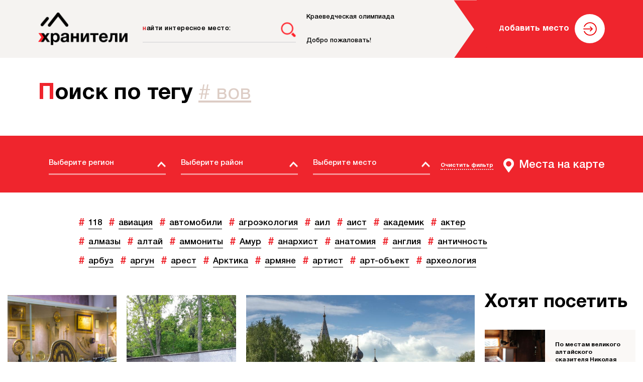

--- FILE ---
content_type: text/html; charset=utf-8
request_url: https://xn--80aiclbbsnghpgw1b5g.xn--p1ai/RegionArticles?tagId=20105
body_size: 65099
content:
<!doctype html>
<html class="no-js" lang="ru">
<head>
    <!-- Yandex.Metrika counter -->
    <script type="text/javascript">
        (function (m, e, t, r, i, k, a) {
            m[i] = m[i] || function () { (m[i].a = m[i].a || []).push(arguments) };
            m[i].l = 1 * new Date(); k = e.createElement(t), a = e.getElementsByTagName(t)[0], k.async = 1, k.src = r, a.parentNode.insertBefore(k, a)
        })
            (window, document, "script", "https://mc.yandex.ru/metrika/tag.js", "ym");

        ym(65287917, "init", {
            clickmap: true,
            trackLinks: true,
            accurateTrackBounce: true
        });
    </script>
    <noscript><div><img src="https://mc.yandex.ru/watch/65287917" style="position:absolute; left:-9999px;" alt="" /></div></noscript>
    <!-- /Yandex.Metrika counter -->

    <!-- Yandex.Metrika counter -->
    <script type="text/javascript">
        (function (m, e, t, r, i, k, a) {
        m[i] = m[i] || function () { (m[i].a = m[i].a || []).push(arguments) };
            m[i].l = 1 * new Date(); k = e.createElement(t), a = e.getElementsByTagName(t)[0], k.async = 1, k.src = r, a.parentNode.insertBefore(k, a)
        })
            (window, document, "script", "https://mc.yandex.ru/metrika/tag.js", "ym");

        ym(14076946, "init", {
            clickmap: true,
            trackLinks: true,
            accurateTrackBounce: true
        });
    </script>
    <noscript><div><img src="https://mc.yandex.ru/watch/14076946" style="position:absolute; left:-9999px;" alt="" /></div></noscript>
    <!-- /Yandex.Metrika counter -->
    <meta charset="utf-8">
    <meta http-equiv="x-ua-compatible" content="ie=edge">
    <title>Регион - ХранителиРодины.рф</title>
    <meta content="ХранителиРодины.рф – достопримечательности и музеи из всех регионов России. Культурное наследие, народные промыслы и традиции, этнография, деревянное и каменное зодчество. Навигатор для путешествий по стране." name="description">
    <meta content="" name="keywords">
    <meta name="viewport" content="width=device-width, initial-scale=1">
    <meta content="telephone=no" name="format-detection">
    <!-- This make sence for mobile browsers. It means, that content has been optimized for mobile browsers -->
    <meta name="HandheldFriendly" content="true">

    <!--[if (gt IE 9)|!(IE)]><!-->
    <link href="/static/css/main.css?v=1.5" rel="stylesheet" type="text/css">
    <!--<![endif]-->
    
    <meta property="og:title" content="Регион" />
    <meta property="og:url" content="https://xn--80aiclbbsnghpgw1b5g.xn--p1ai/RegionArticles?tagId=20105" />
    <meta property="og:description" />
    <meta property="og:image" />
    <meta property="og:image:type" content="image/jpeg" />
    <meta property="og:image:width" content="1280" />
    <meta property="og:image:height" content="960" />
    <meta property="twitter:description" content="" />
    <!--    <link rel="image_src" href="" />-->
    <link rel="icon" type="image/png" href="/favicon-32x32.png" sizes="32x32" />
    <link rel="icon" type="image/png" href="/favicon-16x16.png" sizes="16x16" />
    <meta name="yandex-verification" content="e2ec0305da595e39" />

    <script>
        var i = new Image;
        i.onload = i.onerror = function () {
            document.documentElement.classList.add(i.height == 1 ? "webp" : "no-webp")
        };
        i.src = "[data-uri]";</script>
    <script>(function (H) { H.className = H.className.replace(/\bno-js\b/, 'js') })(document.documentElement)</script>
</head>
<!-- Main view  -->
<body class="page page_filter">
    <nav class="pushy pushy-left">
        <div class="pushy-content">
            <div class="pushy__header">
                <a href="/" class="pushy__logo logo">
                    <img src="/static/img/general/logo.png" alt="alt">
                </a>
                <button type="button" class="menu-btn">
                    <span></span>
                </button>
            </div>
            <ul class="pushy__menu">
                <li class="pushy-link">
                    <a href="/олимпиада2020/">Краеведческая олимпиада</a>
                </li>
                <li class="pushy-link">
                    <a href="/добропожаловать/">Добро пожаловать!</a>
                </li>
                <li class="pushy-link" style="display:none;">
                    <a href="/SiteArticle?id=1">О проекте</a>
                </li>
            </ul>
            <div class="pushy__footer">
                <a data-src="#login" href="javascript:;" class="add-place btn btn_white popup-open">
                    <span><span>Д</span>обавить место</span>
                </a>
            </div>
        </div>
    </nav>
    



<header class="header header_page">
    <div class="container-fluid">
        <div class="header__inner">
            <a href="/" class="header__logo logo">
                <img src="/static/img/general/logo-page.png" alt="alt">
            </a>
            <form class="header__search search" action="#">
                <div class="search__inner">
                    <div class="search__input">
                        <label class="search__placeholder">
                            <input type="text" class="search__input-item" name="search" placeholder="найти интересное место:">
                            <span class="search__placeholder-text">найти интересное место:</span>
                        </label>
                    </div>
                    <button type="submit" class="search__btn"></button>
                </div>
            </form>
<div class="header__navigation">
    <nav class="header__menu">
        <a href="/олимпиада2020/" class="header__menu-item">Краеведческая олимпиада</a>
        <a href="/добропожаловать/" class="header__menu-item">Добро пожаловать!</a>
        <a href="/SiteArticle?id=1" style="display:none" class="header__menu-item">О проекте</a>
    </nav>
    <div class="header__box">
        <a data-src="#login" href="javascript:;" class="header__btn add-place btn btn_white popup-open">
            <span><span>Д</span>обавить место</span>
        </a>
            <a data-src="#login" href="javascript:;" class="header__user header__user_login popup-open"></a>
        <button type="button" class="menu-btn">
            <span></span>
        </button>
    </div>
</div>

        </div>
    </div>
</header>


<main class="page__content grid">
    <div class="page__header">
        <div class="container-fluid">
            <div class="page__header-inner">
                    <h1 class="page__header-title">Поиск по тегу <a href="#"># вов</a></h1>
            </div>
        </div>
    </div>
<div class="search-block">
    <div class="search-block__hide">Раскрыть фильтр</div>
    <div class="container-fluid">
        <div class="search-block__inner">
            <div class="search-block__row">
                <div class="search-block__item">
                    <input type="text" name="country" placeholder="Выберите регион" class="search-block__input" />
                </div>
                <div class="search-block__item">
                    <input type="text" name="country" placeholder="Выберите район" class="search-block__input" />
                </div>
                <div class="search-block__item">
                    <input type="text" name="country" placeholder="Выберите место" class="search-block__input" />
                </div>
            </div>
            <button type="button" class="drop_filter" onclick="#"><span>Очистить фильтр</span></button>
            <a href="/RegionMap" class="search-block__link place-map">Места на карте</a>
        </div>
    </div>
</div>

    <div class="grid__inner">
        <div class="grid__content filter">
            <div class="filter__hashtag">
                <div class="container-fluid">
                    <div class="filter__hashtag-list">
                        <div class="filter__hashtag-row">
                                <a href="#" class="filter__hashtag-link">118</a>
                                <a href="#" class="filter__hashtag-link">авиация</a>
                                <a href="#" class="filter__hashtag-link">автомобили</a>
                                <a href="#" class="filter__hashtag-link">агроэкология</a>
                                <a href="#" class="filter__hashtag-link">аил</a>
                                <a href="#" class="filter__hashtag-link">аист</a>
                                <a href="#" class="filter__hashtag-link">академик</a>
                                <a href="#" class="filter__hashtag-link">актер</a>
                        </div>
                        <div class="filter__hashtag-row">
                                <a href="#" class="filter__hashtag-link">алмазы</a>
                                <a href="#" class="filter__hashtag-link">алтай</a>
                                <a href="#" class="filter__hashtag-link">аммониты</a>
                                <a href="#" class="filter__hashtag-link">Амур</a>
                                <a href="#" class="filter__hashtag-link">анархист</a>
                                <a href="#" class="filter__hashtag-link">анатомия</a>
                                <a href="#" class="filter__hashtag-link">англия</a>
                                <a href="#" class="filter__hashtag-link">античность</a>
                        </div>
                        <div class="filter__hashtag-row">
                                <a href="#" class="filter__hashtag-link">арбуз</a>
                                <a href="#" class="filter__hashtag-link">аргун</a>
                                <a href="#" class="filter__hashtag-link">арест</a>
                                <a href="#" class="filter__hashtag-link">Арктика</a>
                                <a href="#" class="filter__hashtag-link">армяне</a>
                                <a href="#" class="filter__hashtag-link">артист</a>
                                <a href="#" class="filter__hashtag-link">арт-объект</a>
                                <a href="#" class="filter__hashtag-link">археология</a>
                        </div>
                    </div>
                </div>
            </div>
            <div class="filter__content">
                <div class="filter__content-top">
                        <div class="single-place">
                            <a href="/Article/?id=20149" class="single-place__link">
                                <img src="/Images/resize/fe070775-e97c-46a9-91a4-107b5ec50222.jpg" class="single-place__bg" alt="alt">
                                <div class="single-place__text">
                                    <p>Музей &quot;Златоустовской оружейной фабрики&quot;</p>
                                </div>
                                <h2 class="single-place__title">
                                    Меч с метеоритом
                                </h2>
                                <div class="single-place__footer">
                                    <div class="single-place__active" style="display:none">0</div>
                                    <div class="single-place__meta">
                                        <span class="single-place__meta-item"># урал</span>
                                        <span class="single-place__meta-item"># Победа</span>
                                        <span class="single-place__meta-item"># метеорит</span>
                                        <span class="single-place__meta-item"># вов</span>
                                    </div>
                                    <div class="single-place__city">Златоуст</div>
                                </div>
                            </a>
                        </div>
                        <div class="single-place">
                            <a href="/Article/?id=20165" class="single-place__link">
                                <img src="/Images/resize/5cf04afe-3fb1-4a09-a440-05f7b6e04fd0.jpg" class="single-place__bg" alt="alt">
                                <div class="single-place__text">
                                    <p>Партизанская поляна</p>
                                </div>
                                <h2 class="single-place__title">
                                    Здесь разгоралось пламя народной борьбы
                                </h2>
                                <div class="single-place__footer">
                                    <div class="single-place__active" style="display:none">0</div>
                                    <div class="single-place__meta">
                                        <span class="single-place__meta-item"># вов</span>
                                        <span class="single-place__meta-item"># мстители</span>
                                        <span class="single-place__meta-item"># партизаны</span>
                                    </div>
                                    <div class="single-place__city">Бело-Бережский санаторий турбаза</div>
                                </div>
                            </a>
                        </div>
                        <div class="single-place">
                            <a href="/Article/?id=20433" class="single-place__link">
                                <img src="/Images/resize/120e4e16-2954-4bc0-8466-376436a0c10a.jpg" class="single-place__bg" alt="alt">
                                <div class="single-place__text">
                                    <p>Историко-культурный комплекс &#171;Вятское&#187; им. Е. А. Анкудиновой</p>
                                </div>
                                <h2 class="single-place__title">
                                    Живая история
                                </h2>
                                <div class="single-place__footer">
                                    <div class="single-place__active" style="display:none">0</div>
                                    <div class="single-place__meta">
                                        <span class="single-place__meta-item"># деревня</span>
                                        <span class="single-place__meta-item"># вов</span>
                                        <span class="single-place__meta-item"># художник</span>
                                        <span class="single-place__meta-item"># изобретатель</span>
                                    </div>
                                    <div class="single-place__city">Вятское</div>
                                </div>
                            </a>
                        </div>
                        <div class="single-place">
                            <a href="/Article/?id=34217" class="single-place__link">
                                <img src="/Images/resize/35abdc99-cdf0-49e2-ac5a-7ff545688f30.jpg" class="single-place__bg" alt="alt">
                                <div class="single-place__text">
                                    <p>Ленино-Снегиревский военно-исторический музей</p>
                                </div>
                                <h2 class="single-place__title">
                                    О войне
                                </h2>
                                <div class="single-place__footer">
                                    <div class="single-place__active" style="display:none">0</div>
                                    <div class="single-place__meta">
                                        <span class="single-place__meta-item"># под открытым небом</span>
                                        <span class="single-place__meta-item"># вов</span>
                                        <span class="single-place__meta-item"># танк</span>
                                        <span class="single-place__meta-item"># герой</span>
                                    </div>
                                    <div class="single-place__city">Ленино</div>
                                </div>
                            </a>
                        </div>
                        <div class="single-place">
                            <a href="/Article/?id=20311" class="single-place__link">
                                <img src="/Images/resize/9d04e56c-efc0-4372-8c82-a055b1f522c2.JPG" class="single-place__bg" alt="alt">
                                <div class="single-place__text">
                                    <p>Крепость &quot;Орешек&quot;</p>
                                </div>
                                <h2 class="single-place__title">
                                    Не сдавшаяся крепость Ладоги
                                </h2>
                                <div class="single-place__footer">
                                    <div class="single-place__active" style="display:none">0</div>
                                    <div class="single-place__meta">
                                        <span class="single-place__meta-item"># крепость</span>
                                        <span class="single-place__meta-item"># узница</span>
                                        <span class="single-place__meta-item"># вов</span>
                                    </div>
                                    <div class="single-place__city">Шлиссельбург</div>
                                </div>
                            </a>
                        </div>
                        <div class="single-place">
                            <a href="/Article/?id=34244" class="single-place__link">
                                <img src="/Images/resize/e2fcf5de-2d04-4b97-89dc-c06d4d54caf2.JPG" class="single-place__bg" alt="alt">
                                <div class="single-place__text">
                                    <p>Православный мужской монастырь и Историко-художественный музей-заповедник</p>
                                </div>
                                <h2 class="single-place__title">
                                    Каменный венец истории
                                </h2>
                                <div class="single-place__footer">
                                    <div class="single-place__active" style="display:none">0</div>
                                    <div class="single-place__meta">
                                        <span class="single-place__meta-item"># монастырь</span>
                                        <span class="single-place__meta-item"># вов</span>
                                        <span class="single-place__meta-item"># церковь</span>
                                        <span class="single-place__meta-item"># храм</span>
                                    </div>
                                    <div class="single-place__city">Сергиев Посад</div>
                                </div>
                            </a>
                        </div>
                        <div class="single-place">
                            <a href="/Article/?id=20087" class="single-place__link">
                                <img src="/Images/resize/1664c666-57f1-465d-a89a-b7f6f558e7e2.jpg" class="single-place__bg" alt="alt">
                                <div class="single-place__text">
                                    <p>Мемориально-музейный комплекс &#171;35-я береговая батарея&#187;</p>
                                </div>
                                <h2 class="single-place__title">
                                    35-я береговая батарея: памятник мужеству
                                </h2>
                                <div class="single-place__footer">
                                    <div class="single-place__active" style="display:none">0</div>
                                    <div class="single-place__meta">
                                        <span class="single-place__meta-item"># береговая батарея</span>
                                        <span class="single-place__meta-item"># вов</span>
                                    </div>
                                    <div class="single-place__city"></div>
                                </div>
                            </a>
                        </div>
                        <div class="single-place">
                            <a href="/Article/?id=34194" class="single-place__link">
                                <img src="/Images/resize/4871d551-12da-41ca-abf4-cd7358916992.jpg" class="single-place__bg" alt="alt">
                                <div class="single-place__text">
                                    <p>Музей печати</p>
                                </div>
                                <h2 class="single-place__title">
                                    &#171;Народный&#187; музей
                                </h2>
                                <div class="single-place__footer">
                                    <div class="single-place__active" style="display:none">0</div>
                                    <div class="single-place__meta">
                                        <span class="single-place__meta-item"># печатная машинка</span>
                                        <span class="single-place__meta-item"># журналистика</span>
                                        <span class="single-place__meta-item"># вов</span>
                                    </div>
                                    <div class="single-place__city">Серпухов</div>
                                </div>
                            </a>
                        </div>
                        <div class="single-place">
                            <a href="/Article/?id=20310" class="single-place__link">
                                <img src="/Images/resize/f15bf965-4f36-43f9-ba5d-146a6698ed4a.JPG" class="single-place__bg" alt="alt">
                                <div class="single-place__text">
                                    <p>Музей партизанской славы &#171;Большой Дуб&#187;</p>
                                </div>
                                <h2 class="single-place__title">
                                    Не покорились &#171;Белому медведю&#187;
                                </h2>
                                <div class="single-place__footer">
                                    <div class="single-place__active" style="display:none">0</div>
                                    <div class="single-place__meta">
                                        <span class="single-place__meta-item"># вов</span>
                                        <span class="single-place__meta-item"># письмо</span>
                                        <span class="single-place__meta-item"># дуб</span>
                                    </div>
                                    <div class="single-place__city">Железногорский</div>
                                </div>
                            </a>
                        </div>
                        <div class="single-place">
                            <a href="/Article/?id=20285" class="single-place__link">
                                <img src="/Images/resize/df41ba5c-01b4-4fbb-b2d7-186cac4b8884.jpg" class="single-place__bg" alt="alt">
                                <div class="single-place__text">
                                    <p>Музей боевой и трудовой славы</p>
                                </div>
                                <h2 class="single-place__title">
                                    Хранители Родины
                                </h2>
                                <div class="single-place__footer">
                                    <div class="single-place__active" style="display:none">0</div>
                                    <div class="single-place__meta">
                                        <span class="single-place__meta-item"># трудовая слава</span>
                                        <span class="single-place__meta-item"># вов</span>
                                    </div>
                                    <div class="single-place__city">Сухиничи</div>
                                </div>
                            </a>
                        </div>
                        <div class="single-place">
                            <a href="/Article/?id=34060" class="single-place__link">
                                <img src="/Images/resize/32736186-0c3b-4001-8bfb-d9d3aa7142a9.jpg" class="single-place__bg" alt="alt">
                                <div class="single-place__text">
                                    <p>Дом-музей Ислама Крымшамхалова</p>
                                </div>
                                <h2 class="single-place__title">
                                    Белый рояль для горца 
                                </h2>
                                <div class="single-place__footer">
                                    <div class="single-place__active" style="display:none">0</div>
                                    <div class="single-place__meta">
                                        <span class="single-place__meta-item"># дом-музей</span>
                                        <span class="single-place__meta-item"># вов</span>
                                        <span class="single-place__meta-item"># горец</span>
                                    </div>
                                    <div class="single-place__city">Теберда</div>
                                </div>
                            </a>
                        </div>
                        <div class="single-place">
                            <a href="/Article/?id=34176" class="single-place__link">
                                <img src="/Images/resize/4cf16986-e30f-41d9-afc4-feb4cc0d703f.jpg" class="single-place__bg" alt="alt">
                                <div class="single-place__text">
                                    <p>Мемориальный комплекс героев-панфиловцев</p>
                                </div>
                                <h2 class="single-place__title">
                                    28 героев
                                </h2>
                                <div class="single-place__footer">
                                    <div class="single-place__active" style="display:none">0</div>
                                    <div class="single-place__meta">
                                        <span class="single-place__meta-item"># вов</span>
                                        <span class="single-place__meta-item"># герой</span>
                                        <span class="single-place__meta-item"># Панфилов</span>
                                    </div>
                                    <div class="single-place__city">Нелидово</div>
                                </div>
                            </a>
                        </div>
                        <div class="single-place">
                            <a href="/Article/?id=34282" class="single-place__link">
                                <img src="/Images/resize/e27234d9-66f3-4a00-8247-dad571718c82.jpg" class="single-place__bg" alt="alt">
                                <div class="single-place__text">
                                    <p>Историко-краеведческий музей</p>
                                </div>
                                <h2 class="single-place__title">
                                    Родной край
                                </h2>
                                <div class="single-place__footer">
                                    <div class="single-place__active" style="display:none">0</div>
                                    <div class="single-place__meta">
                                        <span class="single-place__meta-item"># вов</span>
                                        <span class="single-place__meta-item"># археология</span>
                                        <span class="single-place__meta-item"># край</span>
                                    </div>
                                    <div class="single-place__city">Щёлково</div>
                                </div>
                            </a>
                        </div>
                        <div class="single-place">
                            <a href="/Article/?id=20134" class="single-place__link">
                                <img src="/Images/resize/8218c386-88fd-4602-a215-c0b38b0c261f.jpg" class="single-place__bg" alt="alt">
                                <div class="single-place__text">
                                    <p>Музей под открытым небом</p>
                                </div>
                                <h2 class="single-place__title">
                                    Запаянные раны танковой брони
                                </h2>
                                <div class="single-place__footer">
                                    <div class="single-place__active" style="display:none">0</div>
                                    <div class="single-place__meta">
                                        <span class="single-place__meta-item"># под открытым небом</span>
                                        <span class="single-place__meta-item"># вов</span>
                                        <span class="single-place__meta-item"># Победа</span>
                                        <span class="single-place__meta-item"># военная техника</span>
                                    </div>
                                    <div class="single-place__city">Троицкий Сунгур</div>
                                </div>
                            </a>
                        </div>
                        <div class="single-place">
                            <a href="/Article/?id=34186" class="single-place__link">
                                <img src="/Images/resize/2b373efd-e797-40db-9405-651d1336700c.jpg" class="single-place__bg" alt="alt">
                                <div class="single-place__text">
                                    <p>Светлоградский историко-краеведческий музей им. И. Солодилова</p>
                                </div>
                                <h2 class="single-place__title">
                                    Там, где жили Бурлак и Куцай
                                </h2>
                                <div class="single-place__footer">
                                    <div class="single-place__active" style="display:none">0</div>
                                    <div class="single-place__meta">
                                        <span class="single-place__meta-item"># журналист</span>
                                        <span class="single-place__meta-item"># вов</span>
                                        <span class="single-place__meta-item"># колокол</span>
                                        <span class="single-place__meta-item"># концлагерь</span>
                                    </div>
                                    <div class="single-place__city">Светлоград</div>
                                </div>
                            </a>
                        </div>
                        <div class="single-place">
                            <a href="/Article/?id=34220" class="single-place__link">
                                <img src="/Images/resize/e6ff4196-6bd6-48f9-858e-068f5bc24e6f.JPG" class="single-place__bg" alt="alt">
                                <div class="single-place__text">
                                    <p>Школьный музей</p>
                                </div>
                                <h2 class="single-place__title">
                                    Музей – хранитель памяти
                                </h2>
                                <div class="single-place__footer">
                                    <div class="single-place__active" style="display:none">0</div>
                                    <div class="single-place__meta">
                                        <span class="single-place__meta-item"># школа</span>
                                        <span class="single-place__meta-item"># боевая слава</span>
                                        <span class="single-place__meta-item"># вов</span>
                                    </div>
                                    <div class="single-place__city">Кандалакша</div>
                                </div>
                            </a>
                        </div>
                        <div class="single-place">
                            <a href="/Article/?id=34222" class="single-place__link">
                                <img src="/Images/resize/8763b54c-7b2a-4cb7-b0f5-999a70eae972.jpg" class="single-place__bg" alt="alt">
                                <div class="single-place__text">
                                    <p>Музей &#171;Подводная лодка Б-440&#187;</p>
                                </div>
                                <h2 class="single-place__title">
                                    Погружение в историю
                                </h2>
                                <div class="single-place__footer">
                                    <div class="single-place__active" style="display:none">0</div>
                                    <div class="single-place__meta">
                                        <span class="single-place__meta-item"># вов</span>
                                        <span class="single-place__meta-item"># подлодка</span>
                                        <span class="single-place__meta-item"># флот</span>
                                    </div>
                                    <div class="single-place__city">Вытегра</div>
                                </div>
                            </a>
                        </div>
                        <div class="single-place">
                            <a href="/Article/?id=34226" class="single-place__link">
                                <img src="/Images/resize/b2c4bb13-d853-41a3-bda2-e7fa7675f85c.jpg" class="single-place__bg" alt="alt">
                                <div class="single-place__text">
                                    <p>Краеведческий музей</p>
                                </div>
                                <h2 class="single-place__title">
                                    История одного края
                                </h2>
                                <div class="single-place__footer">
                                    <div class="single-place__active" style="display:none">0</div>
                                    <div class="single-place__meta">
                                        <span class="single-place__meta-item"># вов</span>
                                        <span class="single-place__meta-item"># полководец</span>
                                        <span class="single-place__meta-item"># писатель</span>
                                        <span class="single-place__meta-item"># войны</span>
                                        <span class="single-place__meta-item"># художник</span>
                                    </div>
                                    <div class="single-place__city">Люберцы</div>
                                </div>
                            </a>
                        </div>
                        <div class="single-place">
                            <a href="/Article/?id=20081" class="single-place__link">
                                <img src="/Images/resize/cfed2a7d-8ffd-4e2d-bb33-981632ac1a5b.jpg" class="single-place__bg" alt="alt">
                                <div class="single-place__text">
                                    <p>Туристический комплекс &#171;Беловодье&#187;</p>
                                </div>
                                <h2 class="single-place__title">
                                    По следам снежного человека
                                </h2>
                                <div class="single-place__footer">
                                    <div class="single-place__active" style="display:none">0</div>
                                    <div class="single-place__meta">
                                        <span class="single-place__meta-item"># вов</span>
                                        <span class="single-place__meta-item"># аммониты</span>
                                        <span class="single-place__meta-item"># мамонты</span>
                                    </div>
                                    <div class="single-place__city">Каменномостский</div>
                                </div>
                            </a>
                        </div>
                        <div class="single-place">
                            <a href="/Article/?id=34206" class="single-place__link">
                                <img src="/Images/resize/eadac2d4-3163-46a6-a47d-59fb583f5b01.jpg" class="single-place__bg" alt="alt">
                                <div class="single-place__text">
                                    <p>Музейный комплекс &quot;Новый Иерусалим&quot;</p>
                                </div>
                                <h2 class="single-place__title">
                                    Большая история в маленьком масштабе
                                </h2>
                                <div class="single-place__footer">
                                    <div class="single-place__active" style="display:none">0</div>
                                    <div class="single-place__meta">
                                        <span class="single-place__meta-item"># монастырь</span>
                                        <span class="single-place__meta-item"># вов</span>
                                    </div>
                                    <div class="single-place__city">Истра</div>
                                </div>
                            </a>
                        </div>
                        <div class="single-place">
                            <a href="/Article/?id=20061" class="single-place__link">
                                <img src="/Images/resize/e5d8ad0c-da63-42cd-9f55-4e5561b83330.JPG" class="single-place__bg" alt="alt">
                                <div class="single-place__text">
                                    <p>Музей истории ст. Екатериноградская</p>
                                </div>
                                <h2 class="single-place__title">
                                    Назад в прошлое? Идем в музей!
                                </h2>
                                <div class="single-place__footer">
                                    <div class="single-place__active" style="display:none">0</div>
                                    <div class="single-place__meta">
                                        <span class="single-place__meta-item"># вов</span>
                                        <span class="single-place__meta-item"># казачество</span>
                                    </div>
                                    <div class="single-place__city">Екатериноградская</div>
                                </div>
                            </a>
                        </div>
                        <div class="single-place">
                            <a href="/Article/?id=20262" class="single-place__link">
                                <img src="/Images/resize/3498dfd6-2a3e-4985-b55f-04c9901975a2.JPG" class="single-place__bg" alt="alt">
                                <div class="single-place__text">
                                    <p>Музейная выставка &#171;Из истории Камызякского района&#187;</p>
                                </div>
                                <h2 class="single-place__title">
                                    Хранительница старины камызякской
                                </h2>
                                <div class="single-place__footer">
                                    <div class="single-place__active" style="display:none">0</div>
                                    <div class="single-place__meta">
                                        <span class="single-place__meta-item"># вов</span>
                                        <span class="single-place__meta-item"># скатерть</span>
                                        <span class="single-place__meta-item"># герой</span>
                                    </div>
                                    <div class="single-place__city">Камызяк</div>
                                </div>
                            </a>
                        </div>
                        <div class="single-place">
                            <a href="/Article/?id=20098" class="single-place__link">
                                <img src="/Images/resize/3021b036-0c64-442b-9ee3-fab8a2fa7b6e.jpg" class="single-place__bg" alt="alt">
                                <div class="single-place__text">
                                    <p>Музей Героя Советского Союза П.М. Гаврилова</p>
                                </div>
                                <h2 class="single-place__title">
                                    Война и мир майора Гаврилова
                                </h2>
                                <div class="single-place__footer">
                                    <div class="single-place__active" style="display:none">0</div>
                                    <div class="single-place__meta">
                                        <span class="single-place__meta-item"># вов</span>
                                        <span class="single-place__meta-item"># 118</span>
                                        <span class="single-place__meta-item"># подвиг</span>
                                    </div>
                                    <div class="single-place__city">Альвидино</div>
                                </div>
                            </a>
                        </div>
                        <div class="single-place">
                            <a href="/Article/?id=23403" class="single-place__link">
                                <img src="/Images/resize/9656ec99-f162-408b-b10a-aa0d6ddbeb82.jpg" class="single-place__bg" alt="alt">
                                <div class="single-place__text">
                                    <p>Городищенский историко-краеведческий музей</p>
                                </div>
                                <h2 class="single-place__title">
                                    Память потомков – на века
                                </h2>
                                <div class="single-place__footer">
                                    <div class="single-place__active" style="display:none">0</div>
                                    <div class="single-place__meta">
                                        <span class="single-place__meta-item"># сталинград</span>
                                        <span class="single-place__meta-item"># вов</span>
                                        <span class="single-place__meta-item"># война</span>
                                    </div>
                                    <div class="single-place__city">Городище</div>
                                </div>
                            </a>
                        </div>
                </div>

                <div class="place__more" style="display:none">
                    <a data-src="#development" href="javascript:;" class="place__more-link popup-open"><span>Показать ещё</span></a>
                </div>
                <aside class="filter__aside">

<div class="aside__visit">
    <div class="aside__header">
        <h2 class="aside__title">Хотят посетить</h2>
            <p class="aside__description" style="display:none">
                в <a href="/RegionArticles?id=0">вов</a>
            </p>
    </div>
    <div class="aside__visit-list">
            <a href="/Article?id=20346" class="aside__visit-item">
                <div class="aside__visit-label">
                    <span>Перейти</span>
                </div>
                <div class="aside__visit-thumb">
                    <img src="/Images/crop1/65a9d396-e4e0-46a3-8345-b4457addc51c.JPG">
                </div>
                <div class="aside__visit-content">
                    <div class="aside__visit-rating" style="display:none">
                        <span>0</span> баллов
                    </div>
                    <div class="aside__visit-text">
                        По местам великого алтайского сказителя Николая Улагашева<br /> <span>Паспаул, Республика Алтай</span>
                    </div>
                </div>
            </a>
            <a href="/Article?id=20118" class="aside__visit-item">
                <div class="aside__visit-label">
                    <span>Перейти</span>
                </div>
                <div class="aside__visit-thumb">
                    <img src="/Images/crop1/c6071918-e39d-4244-9a39-3bdd488181d1.JPG">
                </div>
                <div class="aside__visit-content">
                    <div class="aside__visit-rating" style="display:none">
                        <span>0</span> баллов
                    </div>
                    <div class="aside__visit-text">
                        Рязанская эко-сказка Сергея Худекова <br /> <span>Ерлино, Рязанская область</span>
                    </div>
                </div>
            </a>
            <a href="/Article?id=20335" class="aside__visit-item">
                <div class="aside__visit-label">
                    <span>Перейти</span>
                </div>
                <div class="aside__visit-thumb">
                    <img src="/Images/crop1/7d12131f-3331-49fe-8456-1e7bbb52c1e0.jpg">
                </div>
                <div class="aside__visit-content">
                    <div class="aside__visit-rating" style="display:none">
                        <span>0</span> баллов
                    </div>
                    <div class="aside__visit-text">
                        Оконешниково – родина героев<br /> <span>Оконешниково, Омская область</span>
                    </div>
                </div>
            </a>
            <a href="/Article?id=20194" class="aside__visit-item">
                <div class="aside__visit-label">
                    <span>Перейти</span>
                </div>
                <div class="aside__visit-thumb">
                    <img src="/Images/crop1/cd494ae7-7774-4633-8a82-faa65d9798ce.JPG">
                </div>
                <div class="aside__visit-content">
                    <div class="aside__visit-rating" style="display:none">
                        <span>0</span> баллов
                    </div>
                    <div class="aside__visit-text">
                        Что такое ребрак и чугунки: ответ знают глубинке Приморья<br /> <span>Терней, Приморский край</span>
                    </div>
                </div>
            </a>
            <a href="/Article?id=20107" class="aside__visit-item">
                <div class="aside__visit-label">
                    <span>Перейти</span>
                </div>
                <div class="aside__visit-thumb">
                    <img src="/Images/crop1/af890dd7-a6c3-41df-9ead-e1f919b283ac.jpg">
                </div>
                <div class="aside__visit-content">
                    <div class="aside__visit-rating" style="display:none">
                        <span>0</span> баллов
                    </div>
                    <div class="aside__visit-text">
                        Кот и пес &#171;сплясали&#187; в валенках, и появился музей<br /> <span>Кинешма, Ивановская область</span>
                    </div>
                </div>
            </a>
    </div>
</div>

                </aside>
            </div>


        </div>
    </div>
</main>

    <footer class="page__footer footer">
        <div class="container-fluid">
            <div class="footer__inner">
                <div class="footer__logo">
                    <img src="/static/img/general/footer-logo.png" alt="alt">
                </div>
                <div class="footer__text">
                    <p class="footer__copyright">© 2020 Проект «Хранители Родины»</p>
                    <p class="footer__description">Реализовано на технологической платформе МояОкруга.рф</p>
                </div>
                <nav class="footer__menu">
                    <a href="/SiteArticle?id=1" class="footer__menu-item">О проекте</a>
                    <a data-src="#login" href="javascript:;" class="footer__menu-item popup-open">Добавить музей</a>
                    <a href="/RegionMap" class="footer__menu-item">На карте</a>
                    <a href="/SiteArticle?id=2" class="footer__menu-item">Пользовательское соглашение</a>
                    <a href="https://moyaokruga.ru/privacy.htm" target="_blank" class="footer__menu-item">Политика конфиденциальности</a>
                    <a href="/konkurs" class="footer__menu-item">Конкурс «Малая Родина»</a>
                </nav>
                <div class="footer__contacts">
                    <a href="tel:+74996382074" class="footer__phone">+7 499 638 20 74</a>
                    <a href="mailto:hraniteli@moyaokruga.ru" class="footer__email">hraniteli@moyaokruga.ru</a>
                    <!--LiveInternet counter--><a href="//www.liveinternet.ru/click"
                                                  target="_blank">
                        <img id="licnt45FA" width="31" height="31" style="display:none;border:0"
                             title="LiveInternet"
                             src="[data-uri]"
                             alt="" />
                    </a>
                    <script>
(function (d, s) {
                            d.getElementById("licnt45FA").src =
                            "//counter.yadro.ru/hit?t45.7;r" + escape(d.referrer) +
                            ((typeof (s) == "undefined") ? "" : ";s" + s.width + "*" + s.height + "*" +
                                (s.colorDepth ? s.colorDepth : s.pixelDepth)) + ";u" + escape(d.URL) +
                            ";h" + escape(d.title.substring(0, 150)) + ";" + Math.random()
                        })
                            (document, screen)</script><!--/LiveInternet-->
                </div>
            </div>
        </div>
    </footer>
    <div style="display: none;" id="development" class="popup development">
        <div class="popup__content">
            <h3 class="popup__title">Почти готово!</h3>
            <p class="popup__text">Этот функционал ещё в разработке.</p>
            <p class="popup__text">Уведомить вас по e-mail?</p>
            <form class="form-email">
                <div class="form-email__content">
                    <input type="email" id="devEmail" class="form-email__input">
                    <button type="button" onclick="javascript: return false;" class="form-email__btn" aria-label="Отправить почту">
                        <span><span></span></span>
                    </button>
                </div>
                <a href="https://moyaokruga.ru/privacy.htm" target="_blank" class="form-email__meta"><span>Вы принимаете условия соглашения о конфиденциальности</span></a>
            </form>
        </div>
    </div>
    <div style="display: none;" id="loginPromt" class="popup login">
        <div class="popup__content">
            <div class="login__header">
                <h3 class="popup__title" style="font-size:32px;line-height:35px;">Ваш голос очень важен для нас! <br />Пожалуйста, войдите на сайт<br /> или зарегистрируйтесь!</h3>
                <ul class="login__social" style="display:none">
                    <li class="login__social-item">
                        <a href="https://oauth.vk.com/authorize?client_id=7516726&display=page&redirect_uri=http://xn--1-itb0bcc.xn--80aiclbbsnghpgw1b5g.xn--p1ai/vklogin&scope=email&response_type=code&v=5.110" class="login__social-link">
                            <span class="login__social-icon">
                                <img src="/static/img/general/vk.png" alt="alt">
                            </span>
                            <span class="login__social-text">Вход через Вконтакте</span>
                        </a>
                    </li>
                </ul>
            </div>
            <form class="login__form">
                <div class="login__form-inner">
                    <h4 class="login__form-title">Войти с паролем:</h4>
                    <div class="login__form-input input">
                        <label for="email" class="input__placeholder">Ваша электронная почта</label>
                        <input type="email" id="email_1" class="input__field" required>
                    </div>
                    <div class="login__form-input input">
                        <label for="password" class="input__placeholder">Ваш пароль</label>
                        <input type="password" id="password_1" class="input__field" required>
                    </div>
                    <span class="login__form-reg" id="errorLogin_1">У вас ещё нет аккаунта? Введите почту, пароль и нажмите кнопку "Регистрация"</span>
                    <div class="login__form-footer">
                        <a href="#" class="login__form-btn btn-arrow btn-arrow_black" onclick="register(1);">
                            <span class="btn-arrow__content">Регистрация</span>
                        </a>
                        <button type="button" class="login__form-btn btn-arrow" onclick="login(1);">
                            <span class="btn-arrow__content">Вход</span>
                        </button>
                    </div>
                    <a href="#" class="login__form-meta"><span>Забыли логин или пароль?</span></a>
                </div>
            </form>
            <div class="popup__politic" style="display:none">
                Продолжая использование сайта, вы принимаете <a href="https://moyaokruga.ru/russia/section.aspx?Id=22" target="_blank">соглашение о конфиденциальности</a>
            </div>
        </div>
    </div>
    <div style="display: none;" id="login" class="popup login">
        <div class="popup__content">
            <div class="login__header">
                <h3 class="popup__title">Вход</h3>
                <ul class="login__social" style="display:none">
                    <li class="login__social-item">
                        <a href="https://oauth.vk.com/authorize?client_id=7516726&display=page&redirect_uri=http://xn--1-itb0bcc.xn--80aiclbbsnghpgw1b5g.xn--p1ai/vklogin&scope=email&response_type=code&v=5.110" class="login__social-link">
                            <span class="login__social-icon">
                                <img src="/static/img/general/vk.png" alt="alt">
                            </span>
                            <span class="login__social-text">Вход через Вконтакте</span>
                        </a>
                    </li>
                </ul>
            </div>
            <form class="login__form">
                <div class="login__form-inner">
                    <h4 class="login__form-title">Войти с паролем:</h4>
                    <div class="login__form-input input">
                        <label for="email" class="input__placeholder">Ваша электронная почта</label>
                        <input type="email" id="email_2" class="input__field" required>
                    </div>
                    <div class="login__form-input input">
                        <label for="password" class="input__placeholder">Ваш пароль</label>
                        <input type="password" id="password_2" class="input__field" required>
                    </div>
                    <span class="login__form-reg" id="errorLogin_2">У вас ещё нет аккаунта? Введите почту, пароль и нажмите кнопку "Регистрация"</span>
                    <div class="login__form-footer">
                        <a href="#" class="login__form-btn btn-arrow btn-arrow_black" onclick="register(2);">
                            <span class="btn-arrow__content">Регистрация</span>
                        </a>
                        <button type="button" class="login__form-btn btn-arrow" onclick="login(2);">
                            <span class="btn-arrow__content">Вход</span>
                        </button>
                    </div>
                    <a href="#" class="login__form-meta"><span>Забыли логин или пароль?</span></a>
                </div>
            </form>
            <div class="popup__politic" style="display:none">
                Продолжая использование сайта, вы принимаете <a href="https://moyaokruga.ru/privacy.htm" target="_blank">соглашение о конфиденциальности</a>
            </div>
        </div>
    </div>
    <!-- Main scripts. You can replace it, but I recommend you to leave it here     -->
    <script src="/static/js/main.js?v=1.1"></script>
    <script src="/static/js/separate-js/autocomplete.js?v=1.1"></script>
    <script type="text/javascript">
        function addDevEmail() {
            $.ajax({
                type: "POST",
                url: "/Home/AddDevEmail",
                data: {
                    email: $('#devEmail').val()
                },
                success: function (json) {
                    if (json.result == "ok") {
                        $.fancybox.close($('#development'));
                    }
                    else {
                        //error
                    }
                }
            });
        }

        function register(type) {
            $.ajax({
                type: "POST",
                url: "/Home/CheckRegister",
                data: {
                    email: $('#email_' + type).val(),
                    password: $('#password_' + type).val()
                },
                success: function (json) {
                    if (json.result == "ok") {
                        window.location.href = "/UserProfile";
                    }
                    else if (json.result == "errorEmail") {
                        $("#errorLogin_" + type).html("Введенный Вами адрес электронной почты не является валидным");
                        $("#errorLogin_" + type).css('color', 'red');
                    }
                    else if (json.result == "errorFillAllFields") {
                        $("#errorLogin_" + type).html("Пожалуйста, заполните все поля");
                        $("#errorLogin_" + type).css('color', 'red');
                    }
                    else if (json.result == "errorAlreadyExists") {
                        $("#errorLogin_" + type).html("Введенный Вами адрес электронной почты уже использован при регистрации");
                        $("#errorLogin_" + type).css('color', 'red');
                    }
                }
            });
        }

        function login(type) {
            $.ajax({
                type: "POST",
                url: "/Home/Login",
                data: {
                    email: $('#email_' + type).val(),
                    password: $('#password_' + type).val()
                },
                success: function (json) {
                    if (json.result == "ok") {
                        window.location.reload();
                    }
                    else {
                        $("#errorLogin_" + type).html("Неверный логин или пароль");
                        $("#errorLogin_" + type).css('color', 'red');
                    }
                }
            });
        }
    </script>
    
</body>
</html>

--- FILE ---
content_type: application/javascript
request_url: https://xn--80aiclbbsnghpgw1b5g.xn--p1ai/static/js/separate-js/autocomplete.js?v=1.1
body_size: 3963
content:
function createCountry() {
    $('#hdRegion').val("");
    $('#country').val("");
    $('#country').autocomplete('dispose');

    $('#country').autocomplete({
        //lookup: countries,
        serviceUrl: "/Home/GetRegions",
        paramName: 'searchString',
        method: 'GET',
        dataType: 'jsonp',
        jsonp: "transformResult",
        transformResult: function (data) {
            //console.log('data', data);
            return {
                suggestions: $.map(data.items, function (dataItem) {
                    return { value: dataItem.value, data: dataItem.data };
                })
            };
        },
        minChars: 0,
        deferRequestBy: 250,
        appendTo: $('.search-block__item:eq(0)'),
        onSelect: function (suggestion) {
            $('#hdRegion').val(suggestion.data);
            $('#hdDistrict').val("");
            $('#hdCity').val("");
            ShowSearch();
            
            createCity();
            
            createPlace();
        }
    });
}

function createCity() {
    $('#hdDistrict').val("");
    $('#city').val("");
    $('#city').autocomplete('dispose');

    $('#city').autocomplete({
        //lookup: city,
        serviceUrl: "/Home/GetDisrtict",
        paramName: 'searchString',
        params: {
            regionId: function () {
                return $("#hdRegion").val();
            }
        },
        method: 'GET',
        dataType: 'jsonp',
        jsonp: "transformResult",
        transformResult: function (data) {
            //console.log('data', data);
            return {
                suggestions: $.map(data.items, function (dataItem) {
                    return { value: dataItem.value, data: dataItem.data };
                })
            };
        },
        minChars: 0,
        deferRequestBy: 250,
        appendTo: $('.search-block__item:eq(1)'),
        onSelect: function (suggestion) {
            $('#hdDistrict').val(suggestion.data);
            $('#hdCity').val("");
            ShowSearch();
            createPlace();
        }
    });
}

function createPlace() {
    $('#hdCity').val("");
    $('#place').val("");
    $('#place').autocomplete('dispose');

    $('#place').autocomplete({
        //lookup: place,
        serviceUrl: "/Home/GetCity",
        paramName: 'searchString',
        params: {
            regionId: function () {
                return $("#hdRegion").val();
            },
            districtId: function () {
                return $("#hdDistrict").val();
            }
        },
        method: 'GET',
        dataType: 'jsonp',
        jsonp: "transformResult",
        transformResult: function (data) {
            //console.log('data', data);
            return {
                suggestions: $.map(data.items, function (dataItem) {
                    return { value: dataItem.value, data: dataItem.data };
                })
            };
        },
        minChars: 0,
        deferRequestBy: 250,
        appendTo: $('.search-block__item:eq(2)'),
        onSelect: function (suggestion) {
            $('#hdCity').val(suggestion.data);
            ShowSearch();
        }
    });
}

$(function () {
    /*
   https://github.com/devbridge/jQuery-Autocomplete
 */
    createCountry();
    createCity();
    createPlace(); 

    $('#country').click(function () {
        console.log($('#hdRegion').val());
        if ($('#hdRegion').val() === "") {
        }
        else {
            createCountry();
            $('#country').focus();
        }
    });

    $('#city').click(function () {
        console.log($('#hdDistrict').val());
        if ($('#hdDistrict').val() === "") {
        }
        else {
            createCity();
            $('#city').focus();
        }
    });

    $('#place').click(function () {
        console.log($('#hdCity').val());
        if ($('#hdCity').val() === "") {
        }
        else {
            createPlace();
            $('#place').focus();
        }
    });

});

function clearFilter() {
    createCountry();
    createCity();
    createPlace(); 
    ShowSearch();
}
